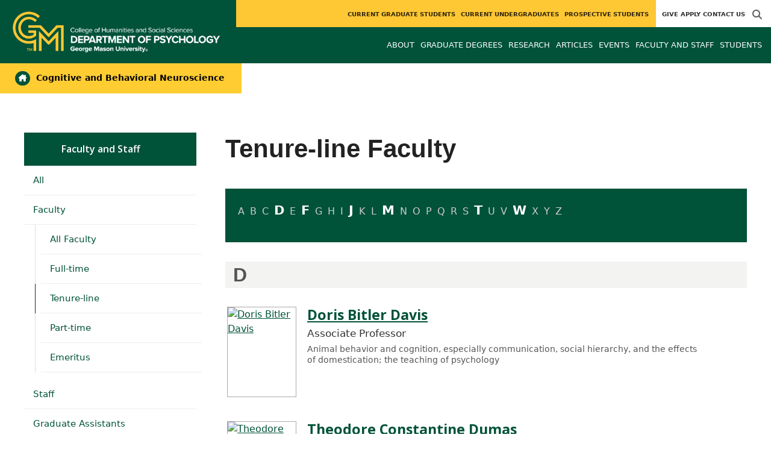

--- FILE ---
content_type: text/html; charset=utf-8
request_url: https://cbn.gmu.edu/people/tenure_line_faculty
body_size: 8134
content:
<!DOCTYPE HTML>
<html lang="en">
<head>

  <!--[if lt IE 10]>
  <script src="/assets/html5shiv-printshiv-1d0fe84e9c400d25226fbb100dfc491729804bad9d227815791397a772a6ccdc.js" asynch="true"></script>
  <![endif]-->
  <meta charset="utf-8" />
  <meta http-equiv="X-UA-Compatible" content="IE=edge">
  <!-- <meta http-equiv="X-UA-Compatible" content="IE=edge,chrome=1"> -->
  <meta name="viewport" content="width=device-width,initial-scale=1" />
  


  <link rel="apple-touch-icon" sizes="180x180" href="/apple-touch-icon.png">
  <link rel="icon" type="image/png" sizes="32x32" href="/favicon-32x32.png">
  <link rel="icon" type="image/png" sizes="16x16" href="/favicon-16x16.png">
  <meta name="msapplication-TileColor" content="#da532c">
  <meta name="theme-color" content="#ffffff">


  <!-- *** WEB FONTS *** -->
  <!--[if IE]>
  <link rel='preload' href='https://fonts.googleapis.com/css?family=Istok+Web' rel='stylesheet' as='font'>
  <link rel='preload' href='https://fonts.googleapis.com/css?family=Istok+Web:400italic' rel='stylesheet' as='font'>
  <link rel='preload' href='https://fonts.googleapis.com/css?family=Istok+Web:700' rel='stylesheet' as='font'>
  <link rel='preload' href='https://fonts.googleapis.com/css?family=Istok+Web:700italic' rel='stylesheet' as='font'>
  <![endif]-->

  <link rel="stylesheet" href="/assets/mason2024/application-e6d7f7bf950f4fa03c2aae3c4c126308afc1ca6e76827d95f3a2fb186d4ded62.css" media="all" />
  <script type="importmap" data-turbo-track="reload">{
  "imports": {
    "application": "/assets/application-4b34addc893d2010defe97321368b6659ffb56145f2829c2b2c4cb0f5eaca21b.js",
    "@hotwired/turbo-rails": "/assets/turbo.min-41b4e28a9fe07bbbf2274d0ba9af26a87ff21f4fdb54a7978df9a6320decb39a.js",
    "@hotwired/stimulus": "/assets/stimulus.min-db071f6abc13bd6dcc6bb5e9ef6cb5b8ac23c9428c059f7e8d602325937dde40.js",
    "@hotwired/stimulus-loading": "/assets/stimulus-loading-9baa52ea3b2eb0f7e14ff9ae46eab356ff4331366fa1dbfe77cc1993bffd48e6.js",
    "bootstrap": "/assets/bootstrap.min-4a21b50fd84e03268f98bedab3c4e191c11e768f52d5eef40e5f824a6564bb19.js",
    "@popperjs/core": "/assets/popper-ad8a553b382f4f6b0a772106f9f399ebcf6cab360d1d8349ee26deeb79b88345.js",
    "admin_application": "/assets/admin_application-aef29384a4a8382c45f792034305dfea7e80546eb0e250a4390bd634185e7b90.js",
    "front_application": "/assets/front_application-0a3ee4b5236c03ebcc2385e290e93e87e17fd1cf486bcb6677b07b9297365fd4.js",
    "clipboard": "/assets/clipboard-12b5490ae96a15145495b9f677e20b8ad098476b49ac1a63582266879a0156e7.js",
    "controllers/application": "/assets/controllers/application-48e8b4d3dfcce7f7f8225f64dfd4717ff1874643325602d9eed09ad17b95cb76.js",
    "controllers/hello_controller": "/assets/controllers/hello_controller-5e545fa92cdc41ea2e6870cfbea018726fae4680ea0a8820832957dbdd46d65f.js",
    "controllers": "/assets/controllers/index-d3bed66b3a37b8fb69ca3314e202b85db13e3b837c8fb5657366f5aadec7c851.js",
    "controllers/search_form_controller": "/assets/controllers/search_form_controller-c1693f6957fe2a29d80628f0d4922eaa4a3043fda6921dc07ca2c1cbd8f0c87a.js",
    "controllers/submit_form_controller": "/assets/controllers/submit_form_controller-c7019c38316d3552c4c3f945bc52decc0b23d701d273cc673dc0c7b7945fe64d.js",
    "controllers/tinymce_controller": "/assets/controllers/tinymce_controller-aaad6dd41a32ba286cfeceb59ca8633f55f4cf7e72d3b43716c80405b33de93b.js"
  }
}</script>
<link rel="modulepreload" href="/assets/application-4b34addc893d2010defe97321368b6659ffb56145f2829c2b2c4cb0f5eaca21b.js">
<link rel="modulepreload" href="/assets/turbo.min-41b4e28a9fe07bbbf2274d0ba9af26a87ff21f4fdb54a7978df9a6320decb39a.js">
<link rel="modulepreload" href="/assets/stimulus.min-db071f6abc13bd6dcc6bb5e9ef6cb5b8ac23c9428c059f7e8d602325937dde40.js">
<link rel="modulepreload" href="/assets/stimulus-loading-9baa52ea3b2eb0f7e14ff9ae46eab356ff4331366fa1dbfe77cc1993bffd48e6.js">
<link rel="modulepreload" href="/assets/bootstrap.min-4a21b50fd84e03268f98bedab3c4e191c11e768f52d5eef40e5f824a6564bb19.js">
<link rel="modulepreload" href="/assets/popper-ad8a553b382f4f6b0a772106f9f399ebcf6cab360d1d8349ee26deeb79b88345.js">
<script src="/assets/es-module-shims.min-f39ec8b2348eca992283040893961fcedcce46c585c1c0071b7ee0f32dd56922.js" async="async" data-turbo-track="reload"></script>
<script type="module">import "application"</script>
  <script type="module">import "front_application"</script>

  <link rel="stylesheet" href="https://cdnjs.cloudflare.com/ajax/libs/OwlCarousel2/2.3.4/assets/owl.carousel.css" integrity="sha512-UTNP5BXLIptsaj5WdKFrkFov94lDx+eBvbKyoe1YAfjeRPC+gT5kyZ10kOHCfNZqEui1sxmqvodNUx3KbuYI/A==" crossorigin="anonymous" referrerpolicy="no-referrer" />

  <script defer src="https://cdnjs.cloudflare.com/ajax/libs/OwlCarousel2/2.3.4/owl.carousel.min.js" integrity="sha512-bPs7Ae6pVvhOSiIcyUClR7/q2OAsRiovw4vAkX+zJbw3ShAeeqezq50RIIcIURq7Oa20rW2n2q+fyXBNcU9lrw==" crossorigin="anonymous" referrerpolicy="no-referrer"></script>

    <!--Make sure this links to analytics-->
        <!-- Google Tag Manager GA4 -->
        <script>(function(w,d,s,l,i){w[l]=w[l]||[];w[l].push({'gtm.start':
                  new Date().getTime(),event:'gtm.js'});var f=d.getElementsByTagName(s)[0],
          j=d.createElement(s),dl=l!='dataLayer'?'&l='+l:'';j.async=true;j.src=
          'https://www.googletagmanager.com/gtm.js?id='+i+dl;f.parentNode.insertBefore(j,f);
        })(window,document,'script','dataLayer','GTM-TH4538N');</script>
        <!-- End Google Tag Manager -->

  <title>Cognitive and Behavioral Neuroscience | Faculty and Staff</title>
    <link href="https://cbn.gmu.edu/people/tenure_line_faculty" rel="canonical" />
  <link rel="alternate" type="application/atom+xml" title="ATOM" href="/feed" />
  <meta property="fb:app_id" content="308196929201214" />
<meta property="fb:admins" content="545039898" />

<meta property="og:site_name" content="Cognitive and Behavioral Neuroscience" />
<meta property="og:url" content="https://cbn.gmu.edu/people/tenure_line_faculty" />
<meta property="og:type" content="article" />

<meta property="og:image" content="https://chss.gmu.edu/assets/plaza-statue-512x512-7ea5e31007262e764dec0cb5e6d9a1f04a165ad05aed2b33bd7db4e8ecacd807.png" />



  <meta name="apple-mobile-web-app-capable" content="yes">
</head>

<body id="cbn">
        <!-- Google Tag Manager GA4 (noscript) -->
      <noscript><iframe src="https://www.googletagmanager.com/ns.html?id=GTM-TH4538N"
                        height="0" width="0" style="display:none;visibility:hidden"></iframe></noscript>
      <!-- End Google Tag Manager (noscript) -->

  <div id="cookies-eu-banner" style="display: none;">
  <div id="cookies-eu-text">We use cookies and similar technologies to improve your website experience and help us understand how you use our website. By continuing to use this website, you consent to the usage of cookies. Learn more about our <a href="https://www.gmu.edu/about-mason/internet-privacy" target="_blank" title="George Mason University Privacy Statement" class="cookies-eu-link">Privacy Statement</a> and <a href="https://www.gmu.edu/cookie-policy" target="_blank" title="George Mason University Cookie Policy" class="cookies-eu-link">Cookie Policy</a>.</div>
  <div id="cookies-eu-link-group">
    <button id="cookies-eu-accept">Agree</button>
    <button id="cookies-eu-reject">Decline Non-Essential Cookies</button>
  </div>
</div>
  

<header id="header-section">
  <nav class="home-nav">
    <div class="container-fluid">

      <div class="row style-group2">
        <div class="col-md-12 absu-nav-cont">
             <a class="navbar-brand" href="https://psychology.gmu.edu" aria-label="Visit Psychology homepage">
               <span class="logo-back">
                 <img alt="Psychology Logo" class="brandlogo" src="/assets/logos/cbn-tagline-2cc4afdd0b818656f7338081ae82cc99d199e1e0f37eac71230ba9d59ffd5d38.png" />
               </span>
             </a>
          <div id="myNav2" class="overlay2">
            <a class="closebtn2" onclick="closeNav2()" aria-label="close search">&times;</a>
            <div class="overlay-content2">
              <form method="get" action="/searches" role="search">
                <input class="mainsearch" type="text" placeholder="Search" name="searchFor" title="Enter search terms">
              </form>
            </div>
          </div>












        <div class="mobile-comp-container">
          <span class="hbuttonout2" onclick="openNav2()" aria-controls="myNav2"><i class="fa-solid fa-magnifying-glass hbuttons2"></i></span>
          <button id="mobile-burger" class="navbar-toggler" type="button" data-bs-toggle="" data-bs-target="#navbarSupportedContent" aria-controls="navbarSupportedContent" aria-expanded="false" aria-label="Toggle navigation three">
              <i class="fa-solid fa-bars"></i>
          </button>
        </div>
        </div>
          <div class="col-md-12 navbars-tog second-nav" aria-labelledby="audience Site Navigation">
        <ul class="utility-nav-sites">
          <li class="nav-item"><a class="donate nav-link" href="https://securemason.gmu.edu/s/1564/GID2/16/19-giving.aspx?sid=1564&amp;gid=2&amp;pgid=651&amp;cid=1709&amp;bledit=1&amp;sort=1&amp;dids=114.462.463.177.170&amp;appealcode=ISS16">Give</a></li>
          <li class="nav-item"><a class="nav-link" href="https://psychology.gmu.edu/prospective">Apply</a></li>
          
          <li class="nav-item"><a class="nav-link" href="/contact">Contact Us</a></li>
          
          
            <li class="nav-item search-item2">
              <a class="hbuttonout nav-link" onclick="openNav2()"><i class="fa-solid fa-magnifying-glass hbuttons"></i></a>
            </li>
        </ul>
    <ul class="nav-list-ul">
      <li title="Current Graduate Students" class="nav-item dropdown">
        <a class="nav-link dropdown-toggle" href="/graduate-students" role="button" aria-expanded="false">
          Current Graduate Students
        </a>
        </li>
      <li title="Current Undergraduates" class="nav-item dropdown">
        <a class="nav-link dropdown-toggle" href="/undergraduates" role="button" aria-expanded="false">
          Current Undergraduates
        </a>
        </li>
      <li title="Prospective Students" class="nav-item dropdown">
        <a class="nav-link dropdown-toggle" href="/prospective" role="button" aria-expanded="false">
          Prospective Students
        </a>
        </li>
    </ul>
  </div>

  <ul class="mobile_second-nav" aria-labelledby="audience ">
    <li title="Current Graduate Students" class="mobile_menu_list_item">
        <a href="/graduate-students" class="mobile_menu_list_link">Current Graduate Students</a>
    </li>
    <li title="Current Undergraduates" class="mobile_menu_list_item">
        <a href="/undergraduates" class="mobile_menu_list_link">Current Undergraduates</a>
    </li>
    <li title="Prospective Students" class="mobile_menu_list_item">
        <a href="/prospective" class="mobile_menu_list_link">Prospective Students</a>
    </li>
  </ul>

      

          <div class="col-md-12 navbars-tog first-nav" aria-labelledby="main Site Navigation">
    <ul class="nav-list-ul">
      <li title="About" class="nav-item dropdown">
        <a class="nav-link dropdown-toggle" href="https://cbn.gmu.edu/about" role="button" aria-expanded="false">
          About
        </a>
          <ul class="dropdown-menu dropdown-menu-end">
                  <li>
                    <a class="dropdown-item" href="https://cbn.gmu.edu/about/cbn-mission">
                      Research
                    </a>
                  </li>
          </ul>
        </li>
      <li title="Graduate Degrees" class="nav-item dropdown">
        <a class="nav-link dropdown-toggle" href="https://cbn.gmu.edu/graduate_degrees" role="button" aria-expanded="false">
          Graduate Degrees
        </a>
          <ul class="dropdown-menu dropdown-menu-end">
                  <li>
                    <a class="dropdown-item" href="/programs/la-phd-psyc-cbnr">
                      PhD in Cognitive and Behavioral Neuroscience
                    </a>
                  </li>
                  <li>
                    <a class="dropdown-item" href="/programs/la-ma-psyc-cbnr">
                      MA in Cognitive and Behavioral Neuroscience
                    </a>
                  </li>
                  <li>
                    <a class="dropdown-item" href="/programs/LA-MA-ACEL-PSYC">
                      Accelerated MA in Cognitive and Behavioral Neuroscience
                    </a>
                  </li>
          </ul>
        </li>
      <li title="Research" class="nav-item dropdown">
        <a class="nav-link dropdown-toggle" href="https://cbn.gmu.edu/research" role="button" aria-expanded="false">
          Research
        </a>
          <ul class="dropdown-menu dropdown-menu-end">
                  <li>
                    <a class="dropdown-item" href="https://cbn.gmu.edu/research/cbn-research-groups">
                      CBN Research Groups
                    </a>
                  </li>
                  <li>
                    <a class="dropdown-item" href="https://cbn.gmu.edu/research/research_opportunities">
                      Opportunities for Research Participants
                    </a>
                  </li>
                  <li>
                    <a class="dropdown-item" href="https://cbn.gmu.edu/research/facilities_technology_equipment">
                      Facilities, Technology, and Equipment
                    </a>
                  </li>
                  <li>
                    <a class="dropdown-item" href="https://cbn.gmu.edu/research/selected_faculty_publications">
                      Selected Faculty Publications
                    </a>
                  </li>
                  <li>
                    <a class="dropdown-item" href="https://cbn.gmu.edu/research/funding_sources">
                      Funding Sources
                    </a>
                  </li>
          </ul>
        </li>
      <li title="Articles" class="nav-item dropdown">
        <a class="nav-link dropdown-toggle" href="https://cbn.gmu.edu/articles" role="button" aria-expanded="false">
          Articles
        </a>
          <ul class="dropdown-menu dropdown-menu-end">
              <li><a class="dropdown-item" aria-label="In The Media Article Listing" href="/articles/category/in-the-media">In The Media</a></li>
          </ul>
        </li>
      <li title="Events" class="nav-item dropdown">
        <a class="nav-link dropdown-toggle" href="https://cbn.gmu.edu/events" role="button" aria-expanded="false">
          Events
        </a>
          <ul class="dropdown-menu dropdown-menu-end">
            <li>
              <a class="dropdown-item" href="/events">All Upcoming</a>
            </li>
              <li><a class="dropdown-item" href="/events/past">Past Events</a></li>
              <li><a class="dropdown-item" href="/events/chss"><span>Events on Other Sites</span></a></li>
          </ul>
        </li>
      <li title="Faculty and Staff" class="nav-item dropdown">
        <a class="nav-link dropdown-toggle" href="https://cbn.gmu.edu/people" role="button" aria-expanded="false">
          Faculty and Staff
        </a>
        </li>
      <li title="Students" class="nav-item dropdown">
        <a class="nav-link dropdown-toggle" href="https://cbn.gmu.edu/students" role="button" aria-expanded="false">
          Students
        </a>
          <ul class="dropdown-menu dropdown-menu-end">
                  <li>
                    <a class="dropdown-item" href="https://cbn.gmu.edu/students/phd_students">
                      PhD Students
                    </a>
                  </li>
                  <li>
                    <a class="dropdown-item" href="https://cbn.gmu.edu/students/ma_students">
                      MA Students
                    </a>
                  </li>
          </ul>
        </li>
    </ul>
  </div>

  <ul class="mobile_first-nav" aria-labelledby="main ">
    <li title="About" class="mobile_menu_list_item">
        <div class="link_and_icon_cont">
          <a href="https://cbn.gmu.edu/about" class="mobile_menu_list_link" style="display:block">About</a>
          <i class="fa-solid fa-plus rotate"></i>
        </div>
        <ul class="mobile_submenu_list_cont">
              <li class="mobile_submenu_list_item">
                <a href="https://cbn.gmu.edu/about/cbn-mission" class="mobile_submenu_list_link">Research</a>
              </li>
        </ul>
    </li>
    <li title="Graduate Degrees" class="mobile_menu_list_item">
        <div class="link_and_icon_cont">
          <a href="https://cbn.gmu.edu/graduate_degrees" class="mobile_menu_list_link" style="display:block">Graduate Degrees</a>
          <i class="fa-solid fa-plus rotate"></i>
        </div>
        <ul class="mobile_submenu_list_cont">
              <li class="mobile_submenu_list_item">
                <a href="/programs/la-phd-psyc-cbnr" class="mobile_submenu_list_link">PhD in Cognitive and Behavioral Neuroscience</a>
              </li>
              <li class="mobile_submenu_list_item">
                <a href="/programs/la-ma-psyc-cbnr" class="mobile_submenu_list_link">MA in Cognitive and Behavioral Neuroscience</a>
              </li>
              <li class="mobile_submenu_list_item">
                <a href="/programs/LA-MA-ACEL-PSYC" class="mobile_submenu_list_link">Accelerated MA in Cognitive and Behavioral Neuroscience</a>
              </li>
        </ul>
    </li>
    <li title="Research" class="mobile_menu_list_item">
        <div class="link_and_icon_cont">
          <a href="https://cbn.gmu.edu/research" class="mobile_menu_list_link" style="display:block">Research</a>
          <i class="fa-solid fa-plus rotate"></i>
        </div>
        <ul class="mobile_submenu_list_cont">
              <li class="mobile_submenu_list_item">
                <a href="https://cbn.gmu.edu/research/cbn-research-groups" class="mobile_submenu_list_link">CBN Research Groups</a>
              </li>
              <li class="mobile_submenu_list_item">
                <a href="https://cbn.gmu.edu/research/research_opportunities" class="mobile_submenu_list_link">Opportunities for Research Participants</a>
              </li>
              <li class="mobile_submenu_list_item">
                <a href="https://cbn.gmu.edu/research/facilities_technology_equipment" class="mobile_submenu_list_link">Facilities, Technology, and Equipment</a>
              </li>
              <li class="mobile_submenu_list_item">
                <a href="https://cbn.gmu.edu/research/selected_faculty_publications" class="mobile_submenu_list_link">Selected Faculty Publications</a>
              </li>
              <li class="mobile_submenu_list_item">
                <a href="https://cbn.gmu.edu/research/funding_sources" class="mobile_submenu_list_link">Funding Sources</a>
              </li>
        </ul>
    </li>
    <li title="Articles" class="mobile_menu_list_item">
        <a href="https://cbn.gmu.edu/articles" class="mobile_menu_list_link">Articles</a>
    </li>
    <li title="Events" class="mobile_menu_list_item">
        <a href="https://cbn.gmu.edu/events" class="mobile_menu_list_link">Events</a>
    </li>
    <li title="Faculty and Staff" class="mobile_menu_list_item">
        <a href="https://cbn.gmu.edu/people" class="mobile_menu_list_link">Faculty and Staff</a>
    </li>
    <li title="Students" class="mobile_menu_list_item">
        <div class="link_and_icon_cont">
          <a href="https://cbn.gmu.edu/students" class="mobile_menu_list_link" style="display:block">Students</a>
          <i class="fa-solid fa-plus rotate"></i>
        </div>
        <ul class="mobile_submenu_list_cont">
              <li class="mobile_submenu_list_item">
                <a href="https://cbn.gmu.edu/students/phd_students" class="mobile_submenu_list_link">PhD Students</a>
              </li>
              <li class="mobile_submenu_list_item">
                <a href="https://cbn.gmu.edu/students/ma_students" class="mobile_submenu_list_link">MA Students</a>
              </li>
        </ul>
    </li>
  </ul>

      

        <div class="col-md-12 navbars-tog third-nav">


            <a class="linkforpage sl-link" href="https://cbn.gmu.edu"> <span><i class="fa-solid fa-house-chimney"></i></span> Cognitive and Behavioral Neuroscience</a>
        </div>
      </div>
    </div>
  </nav>
</header>
  <div id="mySidenav" class="sidenav">
    <button class="close-btn closebtn" id="closeBtn">&times;</button>
    <div class="mobile_menu_list">
        <div class="col-md-12 navbars-tog first-nav" aria-labelledby="main Site Navigation">
    <ul class="nav-list-ul">
      <li title="About" class="nav-item dropdown">
        <a class="nav-link dropdown-toggle" href="https://cbn.gmu.edu/about" role="button" aria-expanded="false">
          About
        </a>
          <ul class="dropdown-menu dropdown-menu-end">
                  <li>
                    <a class="dropdown-item" href="https://cbn.gmu.edu/about/cbn-mission">
                      Research
                    </a>
                  </li>
          </ul>
        </li>
      <li title="Graduate Degrees" class="nav-item dropdown">
        <a class="nav-link dropdown-toggle" href="https://cbn.gmu.edu/graduate_degrees" role="button" aria-expanded="false">
          Graduate Degrees
        </a>
          <ul class="dropdown-menu dropdown-menu-end">
                  <li>
                    <a class="dropdown-item" href="/programs/la-phd-psyc-cbnr">
                      PhD in Cognitive and Behavioral Neuroscience
                    </a>
                  </li>
                  <li>
                    <a class="dropdown-item" href="/programs/la-ma-psyc-cbnr">
                      MA in Cognitive and Behavioral Neuroscience
                    </a>
                  </li>
                  <li>
                    <a class="dropdown-item" href="/programs/LA-MA-ACEL-PSYC">
                      Accelerated MA in Cognitive and Behavioral Neuroscience
                    </a>
                  </li>
          </ul>
        </li>
      <li title="Research" class="nav-item dropdown">
        <a class="nav-link dropdown-toggle" href="https://cbn.gmu.edu/research" role="button" aria-expanded="false">
          Research
        </a>
          <ul class="dropdown-menu dropdown-menu-end">
                  <li>
                    <a class="dropdown-item" href="https://cbn.gmu.edu/research/cbn-research-groups">
                      CBN Research Groups
                    </a>
                  </li>
                  <li>
                    <a class="dropdown-item" href="https://cbn.gmu.edu/research/research_opportunities">
                      Opportunities for Research Participants
                    </a>
                  </li>
                  <li>
                    <a class="dropdown-item" href="https://cbn.gmu.edu/research/facilities_technology_equipment">
                      Facilities, Technology, and Equipment
                    </a>
                  </li>
                  <li>
                    <a class="dropdown-item" href="https://cbn.gmu.edu/research/selected_faculty_publications">
                      Selected Faculty Publications
                    </a>
                  </li>
                  <li>
                    <a class="dropdown-item" href="https://cbn.gmu.edu/research/funding_sources">
                      Funding Sources
                    </a>
                  </li>
          </ul>
        </li>
      <li title="Articles" class="nav-item dropdown">
        <a class="nav-link dropdown-toggle" href="https://cbn.gmu.edu/articles" role="button" aria-expanded="false">
          Articles
        </a>
          <ul class="dropdown-menu dropdown-menu-end">
              <li><a class="dropdown-item" aria-label="In The Media Article Listing" href="/articles/category/in-the-media">In The Media</a></li>
          </ul>
        </li>
      <li title="Events" class="nav-item dropdown">
        <a class="nav-link dropdown-toggle" href="https://cbn.gmu.edu/events" role="button" aria-expanded="false">
          Events
        </a>
          <ul class="dropdown-menu dropdown-menu-end">
            <li>
              <a class="dropdown-item" href="/events">All Upcoming</a>
            </li>
              <li><a class="dropdown-item" href="/events/past">Past Events</a></li>
              <li><a class="dropdown-item" href="/events/chss"><span>Events on Other Sites</span></a></li>
          </ul>
        </li>
      <li title="Faculty and Staff" class="nav-item dropdown">
        <a class="nav-link dropdown-toggle" href="https://cbn.gmu.edu/people" role="button" aria-expanded="false">
          Faculty and Staff
        </a>
        </li>
      <li title="Students" class="nav-item dropdown">
        <a class="nav-link dropdown-toggle" href="https://cbn.gmu.edu/students" role="button" aria-expanded="false">
          Students
        </a>
          <ul class="dropdown-menu dropdown-menu-end">
                  <li>
                    <a class="dropdown-item" href="https://cbn.gmu.edu/students/phd_students">
                      PhD Students
                    </a>
                  </li>
                  <li>
                    <a class="dropdown-item" href="https://cbn.gmu.edu/students/ma_students">
                      MA Students
                    </a>
                  </li>
          </ul>
        </li>
    </ul>
  </div>

  <ul class="mobile_first-nav" aria-labelledby="main ">
    <li title="About" class="mobile_menu_list_item">
        <div class="link_and_icon_cont">
          <a href="https://cbn.gmu.edu/about" class="mobile_menu_list_link" style="display:block">About</a>
          <i class="fa-solid fa-plus rotate"></i>
        </div>
        <ul class="mobile_submenu_list_cont">
              <li class="mobile_submenu_list_item">
                <a href="https://cbn.gmu.edu/about/cbn-mission" class="mobile_submenu_list_link">Research</a>
              </li>
        </ul>
    </li>
    <li title="Graduate Degrees" class="mobile_menu_list_item">
        <div class="link_and_icon_cont">
          <a href="https://cbn.gmu.edu/graduate_degrees" class="mobile_menu_list_link" style="display:block">Graduate Degrees</a>
          <i class="fa-solid fa-plus rotate"></i>
        </div>
        <ul class="mobile_submenu_list_cont">
              <li class="mobile_submenu_list_item">
                <a href="/programs/la-phd-psyc-cbnr" class="mobile_submenu_list_link">PhD in Cognitive and Behavioral Neuroscience</a>
              </li>
              <li class="mobile_submenu_list_item">
                <a href="/programs/la-ma-psyc-cbnr" class="mobile_submenu_list_link">MA in Cognitive and Behavioral Neuroscience</a>
              </li>
              <li class="mobile_submenu_list_item">
                <a href="/programs/LA-MA-ACEL-PSYC" class="mobile_submenu_list_link">Accelerated MA in Cognitive and Behavioral Neuroscience</a>
              </li>
        </ul>
    </li>
    <li title="Research" class="mobile_menu_list_item">
        <div class="link_and_icon_cont">
          <a href="https://cbn.gmu.edu/research" class="mobile_menu_list_link" style="display:block">Research</a>
          <i class="fa-solid fa-plus rotate"></i>
        </div>
        <ul class="mobile_submenu_list_cont">
              <li class="mobile_submenu_list_item">
                <a href="https://cbn.gmu.edu/research/cbn-research-groups" class="mobile_submenu_list_link">CBN Research Groups</a>
              </li>
              <li class="mobile_submenu_list_item">
                <a href="https://cbn.gmu.edu/research/research_opportunities" class="mobile_submenu_list_link">Opportunities for Research Participants</a>
              </li>
              <li class="mobile_submenu_list_item">
                <a href="https://cbn.gmu.edu/research/facilities_technology_equipment" class="mobile_submenu_list_link">Facilities, Technology, and Equipment</a>
              </li>
              <li class="mobile_submenu_list_item">
                <a href="https://cbn.gmu.edu/research/selected_faculty_publications" class="mobile_submenu_list_link">Selected Faculty Publications</a>
              </li>
              <li class="mobile_submenu_list_item">
                <a href="https://cbn.gmu.edu/research/funding_sources" class="mobile_submenu_list_link">Funding Sources</a>
              </li>
        </ul>
    </li>
    <li title="Articles" class="mobile_menu_list_item">
        <a href="https://cbn.gmu.edu/articles" class="mobile_menu_list_link">Articles</a>
    </li>
    <li title="Events" class="mobile_menu_list_item">
        <a href="https://cbn.gmu.edu/events" class="mobile_menu_list_link">Events</a>
    </li>
    <li title="Faculty and Staff" class="mobile_menu_list_item">
        <a href="https://cbn.gmu.edu/people" class="mobile_menu_list_link">Faculty and Staff</a>
    </li>
    <li title="Students" class="mobile_menu_list_item">
        <div class="link_and_icon_cont">
          <a href="https://cbn.gmu.edu/students" class="mobile_menu_list_link" style="display:block">Students</a>
          <i class="fa-solid fa-plus rotate"></i>
        </div>
        <ul class="mobile_submenu_list_cont">
              <li class="mobile_submenu_list_item">
                <a href="https://cbn.gmu.edu/students/phd_students" class="mobile_submenu_list_link">PhD Students</a>
              </li>
              <li class="mobile_submenu_list_item">
                <a href="https://cbn.gmu.edu/students/ma_students" class="mobile_submenu_list_link">MA Students</a>
              </li>
        </ul>
    </li>
  </ul>

      

        <div class="col-md-12 navbars-tog second-nav" aria-labelledby="audience Site Navigation">
        <ul class="utility-nav-sites">
          <li class="nav-item"><a class="donate nav-link" href="https://securemason.gmu.edu/s/1564/GID2/16/19-giving.aspx?sid=1564&amp;gid=2&amp;pgid=651&amp;cid=1709&amp;bledit=1&amp;sort=1&amp;dids=114.462.463.177.170&amp;appealcode=ISS16">Give</a></li>
          <li class="nav-item"><a class="nav-link" href="https://psychology.gmu.edu/prospective">Apply</a></li>
          
          <li class="nav-item"><a class="nav-link" href="/contact">Contact Us</a></li>
          
          
            <li class="nav-item search-item2">
              <a class="hbuttonout nav-link" onclick="openNav2()"><i class="fa-solid fa-magnifying-glass hbuttons"></i></a>
            </li>
        </ul>
    <ul class="nav-list-ul">
      <li title="Current Graduate Students" class="nav-item dropdown">
        <a class="nav-link dropdown-toggle" href="/graduate-students" role="button" aria-expanded="false">
          Current Graduate Students
        </a>
        </li>
      <li title="Current Undergraduates" class="nav-item dropdown">
        <a class="nav-link dropdown-toggle" href="/undergraduates" role="button" aria-expanded="false">
          Current Undergraduates
        </a>
        </li>
      <li title="Prospective Students" class="nav-item dropdown">
        <a class="nav-link dropdown-toggle" href="/prospective" role="button" aria-expanded="false">
          Prospective Students
        </a>
        </li>
    </ul>
  </div>

  <ul class="mobile_second-nav" aria-labelledby="audience ">
    <li title="Current Graduate Students" class="mobile_menu_list_item">
        <a href="/graduate-students" class="mobile_menu_list_link">Current Graduate Students</a>
    </li>
    <li title="Current Undergraduates" class="mobile_menu_list_item">
        <a href="/undergraduates" class="mobile_menu_list_link">Current Undergraduates</a>
    </li>
    <li title="Prospective Students" class="mobile_menu_list_item">
        <a href="/prospective" class="mobile_menu_list_link">Prospective Students</a>
    </li>
  </ul>

      

      <ul class="mobile_menu_list_utility">
        <li class="nav-item"><a class="donate nav-link" href="https://securemason.gmu.edu/s/1564/GID2/16/19-giving.aspx?sid=1564&amp;gid=2&amp;pgid=651&amp;cid=1709&amp;bledit=1&amp;sort=1&amp;dids=114.462.463.177.170&amp;appealcode=ISS16">Give</a></li>
        <li class="nav-item"><a class="nav-link" href="https://psychology.gmu.edu/prospective">Apply</a></li>
        
        <li class="nav-item"><a class="nav-link" href="/contact">Contact Us</a></li>
        
      </ul>
    </div>
  </div>

      <div class="main-container" id="top-container">
        <div class="wrapper clearfix" role="main">
           
          <section id="mainContent">
	<nav id="section-nav" role="navigation" aria-labelledby="Section Navigation">

	<div>
		<a class="tab" href="/people">Faculty and Staff</a>
		<button class="btn sidenav_button" type="button" data-bs-toggle="collapse" data-bs-target="#sidenav" aria-expanded="false" aria-controls="sidenav" aria-label="toggle-sidenav">
			<i class="fa-solid fa-chevron-down rotate2"></i>
		</button>
	</div>

	<div class="collapse" id="collapse_sidenav">

		<ul id="article-type" class="adaptive-nav">
			<li class="first tab"><a href="/people"><span>All</span></a></li>				<li class="tab active"><a href="/people/all_faculty"><span>Faculty</span></a>					<ul>
							<li class="tab"><a href="/people/all_faculty"><span>All Faculty</span></a></li>
							
							<li class="tab"><a href="/people/full_time_faculty"><span>Full-time</span></a></li>
							<li class="tab active"><a href="/people/tenure_line_faculty"><span>Tenure-line</span></a></li>
							<li class="tab"><a href="/people/part_time_faculty"><span>Part-time</span></a></li>
							
							
							<li class="tab"><a href="/people/emeritus_faculty"><span>Emeritus</span></a></li>
					</ul>
				</li>
			<li class="tab"><a href="/people/staff"><span>Staff</span></a></li>			<li class="tab"><a href="/people/graduate_assistants"><span>Graduate Assistants</span></a></li>						<li class="last tab"><a href="/people/contact"><span>Contact Information and Office Hours</span></a></li>
		</ul>
	</div>
</nav>

	<div class="zoneContentArea" id="containerZoneContentArea" >
  	<h1>Tenure-line Faculty</h1>
		
		<div class="peopleFilter">
      



				<ul id="alphaNav" class="tabs">
	    <li class="tab noLink first">  
		  <span>A</span>
	  </li>

	    <li class="tab noLink ">  
		  <span>B</span>
	  </li>

	    <li class="tab noLink ">  
		  <span>C</span>
	  </li>

		<li class="tab ">
	      <a href="#D">D</a>
	  </li>

	    <li class="tab noLink ">  
		  <span>E</span>
	  </li>

		<li class="tab ">
	      <a href="#F">F</a>
	  </li>

	    <li class="tab noLink ">  
		  <span>G</span>
	  </li>

	    <li class="tab noLink ">  
		  <span>H</span>
	  </li>

	    <li class="tab noLink ">  
		  <span>I</span>
	  </li>

		<li class="tab ">
	      <a href="#J">J</a>
	  </li>

	    <li class="tab noLink ">  
		  <span>K</span>
	  </li>

	    <li class="tab noLink ">  
		  <span>L</span>
	  </li>

		<li class="tab ">
	      <a href="#M">M</a>
	  </li>

	    <li class="tab noLink ">  
		  <span>N</span>
	  </li>

	    <li class="tab noLink ">  
		  <span>O</span>
	  </li>

	    <li class="tab noLink ">  
		  <span>P</span>
	  </li>

	    <li class="tab noLink ">  
		  <span>Q</span>
	  </li>

	    <li class="tab noLink ">  
		  <span>R</span>
	  </li>

	    <li class="tab noLink ">  
		  <span>S</span>
	  </li>

		<li class="tab ">
	      <a href="#T">T</a>
	  </li>

	    <li class="tab noLink ">  
		  <span>U</span>
	  </li>

	    <li class="tab noLink ">  
		  <span>V</span>
	  </li>

		<li class="tab ">
	      <a href="#W">W</a>
	  </li>

	    <li class="tab noLink ">  
		  <span>X</span>
	  </li>

	    <li class="tab noLink ">  
		  <span>Y</span>
	  </li>

	    <li class="tab noLink last">  
		  <span>Z</span>
	  </li>
	</ul>

		</div>
			<section id="bioList">
				<header>
				<h2 class="alphaNav"><a id="D">D</a></h2>
				</header>
				<ul>

							<li>
								<div class="bioPhoto textRight">
									  <a href="/people/dbitler"><img alt="Doris Bitler Davis" width="115" height="150" src="//d101vc9winf8ln.cloudfront.net/person_images/16/cropped/IMG_1378.JPG?1519905681" /></a>
								</div>
								<div class="bioBrief">
									<h3><a href="/people/dbitler">Doris Bitler Davis</a></h3>
									
<h4>Associate Professor</h4>


									<p class="researchInterests">Animal behavior and cognition, especially communication, social hierarchy, and the effects of domestication; the teaching of psychology </p>
								</div>
							</li>
							<li>
								<div class="bioPhoto textRight">
									  <a href="/people/tdumas"><img alt="Theodore Constantine Dumas" width="115" height="150" src="//d101vc9winf8ln.cloudfront.net/person_images/1446/cropped/TEd-Dumas.jpg?1519905202" /></a>
								</div>
								<div class="bioBrief">
									<h3><a href="/people/tdumas">Theodore Constantine Dumas</a></h3>
									
<h4>Associate Professor</h4>


									<p class="researchInterests">Neural substrates of memory, neural and cognitive development, stress and behavioral control, real-time brain activity focus in a multidisciplinary setting</p>
								</div>
							</li>
				</ul>
				<header>
				<h2 class="alphaNav"><a id="F">F</a></h2>
				</header>
				<ul>

							<li>
								<div class="bioPhoto textRight">
									  <a href="/people/jflinn"><img alt="Jane M Flinn" width="115" height="150" src="//d101vc9winf8ln.cloudfront.net/person_images/83/cropped/Faculty.Flinn.JPG?1519905641" /></a>
								</div>
								<div class="bioBrief">
									<h3><a href="/people/jflinn">Jane M Flinn</a></h3>
											<h4>Director</h4>

<h4>Associate Professor</h4>


									<p class="researchInterests">The role of metals in learning and memory, including their role in Alzheimer&#39;s disease and traumatic brain injury (TBI)</p>
								</div>
							</li>
				</ul>
				<header>
				<h2 class="alphaNav"><a id="J">J</a></h2>
				</header>
				<ul>

							<li>
								<div class="bioPhoto textRight">
									  <a href="/people/ajack"><img alt="Allison E Jack" width="115" height="150" src="//d101vc9winf8ln.cloudfront.net/person_images/4325/cropped/AJack_headshot_Spring2020.jpg?1599149283" /></a>
								</div>
								<div class="bioBrief">
									<h3><a href="/people/ajack">Allison E Jack</a></h3>
									
<h4>Assistant Professor</h4>


									<p class="researchInterests">Autism spectrum disorders, fMRI, cerebellum, sex differences, social perception</p>
								</div>
							</li>
				</ul>
				<header>
				<h2 class="alphaNav"><a id="M">M</a></h2>
				</header>
				<ul>

							<li>
								<div class="bioPhoto textRight">
									  <a href="/people/cmcdona3"><img alt="Craig McDonald" width="115" height="150" src="//d101vc9winf8ln.cloudfront.net/person_images/239/cropped/4C581A71-5556-4628-A721-C97E9130B21F.jpeg?1667535836" /></a>
								</div>
								<div class="bioBrief">
									<h3><a href="/people/cmcdona3">Craig McDonald</a></h3>
									
<h4>Associate Professor</h4>


									<p class="researchInterests">Cognitive control, error monitoring, human-AI interaction</p>
								</div>
							</li>
				</ul>
				<header>
				<h2 class="alphaNav"><a id="T">T</a></h2>
				</header>
				<ul>

							<li>
								<div class="bioPhoto textRight">
									  <a href="/people/jthompsz"><img alt="James C Thompson" width="115" height="150" src="//d101vc9winf8ln.cloudfront.net/person_images/981/cropped/jimthompson2.jpg?1519905314" /></a>
								</div>
								<div class="bioBrief">
									<h3><a href="/people/jthompsz">James C Thompson</a></h3>
									
<h4>Professor</h4>


									<p class="researchInterests">Examining how we recognize human movement and make sense of other peoples&#39; actions and how this can be applied in specialized settings such as surveillance and in conditions in which human movement recognition may be impaired.</p>
								</div>
							</li>
				</ul>
				<header>
				<h2 class="alphaNav"><a id="W">W</a></h2>
				</header>
				<ul>

							<li>
								<div class="bioPhoto textRight">
									  <a href="/people/mwiener"><img alt="Martin Wiener" width="115" height="150" src="//d101vc9winf8ln.cloudfront.net/person_images/3210/cropped/FaceImg.jpg?1519904632" /></a>
								</div>
								<div class="bioBrief">
									<h3><a href="/people/mwiener">Martin Wiener</a></h3>
									
<h4>Associate Professor</h4>


									<p class="researchInterests">Cognitive Neuroscience, Time Perception, Space Perception, Datasharing</p>
								</div>
							</li>
				</ul>
	<div class="clear"></div>
	</section>

	</div>
</section>

        </div> <!-- end .wrapper from home.html -->
      </div> <!-- end #main-container from home.html -->



<footer id="footer-section">
  <div class="container">
  <!-- Middle first row -->
  <div class="row middle-row">
      <div class="col-lg-6">
        <div class="footer-branding">
            <div class="chss">
              <a href="https://chss.gmu.edu" aria-label="College of Humanities and Social Sciences homepage">
                <img alt="College of Humanities and Social Sciences Logo" src="/assets/logos/chss-logo-2024-d27216dba60b058e2dbe9cb7f2f7dea30eeaa497c45c13bbdba5dd3d43d92ebd.png" />
              </a>
            </div>
          <hr style="width: 56%;">
          <div class="branding-titles">
  <p class="brdnftr">
    <a href="https://cbn.gmu.edu">
      <i class="fa-solid fa-house-chimney footer-site-icon"></i>
      Cognitive and Behavioral Neuroscience
    </a>
<!--      <a href="">-->
<!--        <i class="fa-solid fa- footer-site-icon"></i>-->
<!--      </a>-->
<!--      <a href="">-->
<!--        <i class="fa-solid fa- footer-site-icon"></i>-->
<!--      </a>-->
<!--      <a href="">-->
<!--        <i class="fa-solid fa- footer-site-icon"></i>-->
<!--      </a>-->
  </p>
  <p class="brdnftr locftr">
    <i class="fa-solid fa-location-dot locationgmu footer-site-icon"></i>
    4400 University Drive<br>
    Fairfax, VA 22030
  </p>
</div>
        </div>

        

    </div>
    <div class="col-lg-6">
      <div class="row seccolftr">
          <div class="col-lg-6">
        </div>
        <div class="col-lg-6">
          <div>
              <p class="footer-list-title">Quick Links</p>
              <ul class="footer-list">
                <li class="nav-item"><a class="nav-link" href="https://psychology.gmu.edu/prospective"><i class="fa-solid fa-pen-to-square footer-list-item-icon"></i>Apply</a></li>
                  <li class="nav-item"><a class="donate nav-link" href="https://securemason.gmu.edu/s/1564/GID2/16/19-giving.aspx?sid=1564&amp;gid=2&amp;pgid=651&amp;cid=1709&amp;bledit=1&amp;sort=1&amp;dids=114.462.463.177.170&amp;appealcode=ISS16"><i class='fa-solid fa-hand-holding-hand footer-list-item-icon'></i>Give</a></li>
                
                <li>
                  <a href="https://www.gmu.edu" aria-label="Visit the George Mason University homepage"><i class="fa-solid fa-globe footer-list-item-icon"></i>gmu.edu</a>
                </li>
              </ul>
          </div>
        </div>
      </div>
    </div>
  </div>
  <!-- Middle second row "search" -->
    <div class="row">
      <div class="col-lg-12">
        <form method="get" action="/searches" class="searchForm">
          <div class="footer-search">
            <input type="text" name="searchFor" placeholder="Search" size="12" maxlength="150" value="" class="searchbox footer-searchbox" title="Enter search terms" />
          </div>
        </form>
      </div>
    </div>
  
  <!-- Horizontal line separator -->
  <hr>
  <div class="row">
    <p class="copyright">©&nbsp;Copyright 2026 <a href="https://www.gmu.edu" aria-label="Visit the George Mason University homepage" target="_blank">George Mason University</a>. All Rights Reserved. <a href="https://www.gmu.edu/about-mason/internet-privacy" target="_blank">Privacy Statement</a> | <a href="https://accessibility.gmu.edu/" target="_blank">Accessibility</a></p>
  </div>
</div>

</footer>
<script src="/assets/theme2024/theme-01a92ef7c52198069135bcea68940d98cc5938ae2f4dd820482e94116175d5e3.js"></script>

  <script>
      new CookiesEuBanner(function () {

      }, true);
  </script>
  <style>
    @import url(https://fonts.googleapis.com/css?family=Roboto+Slab:400,700,300);
    @import url(https://fonts.googleapis.com/css?family=Open+Sans:300,300italic,400,400italic,600,600italic,700,700italic|Istok+Web:400,700,400italic,700italic);
  </style>
</body>
</html>

